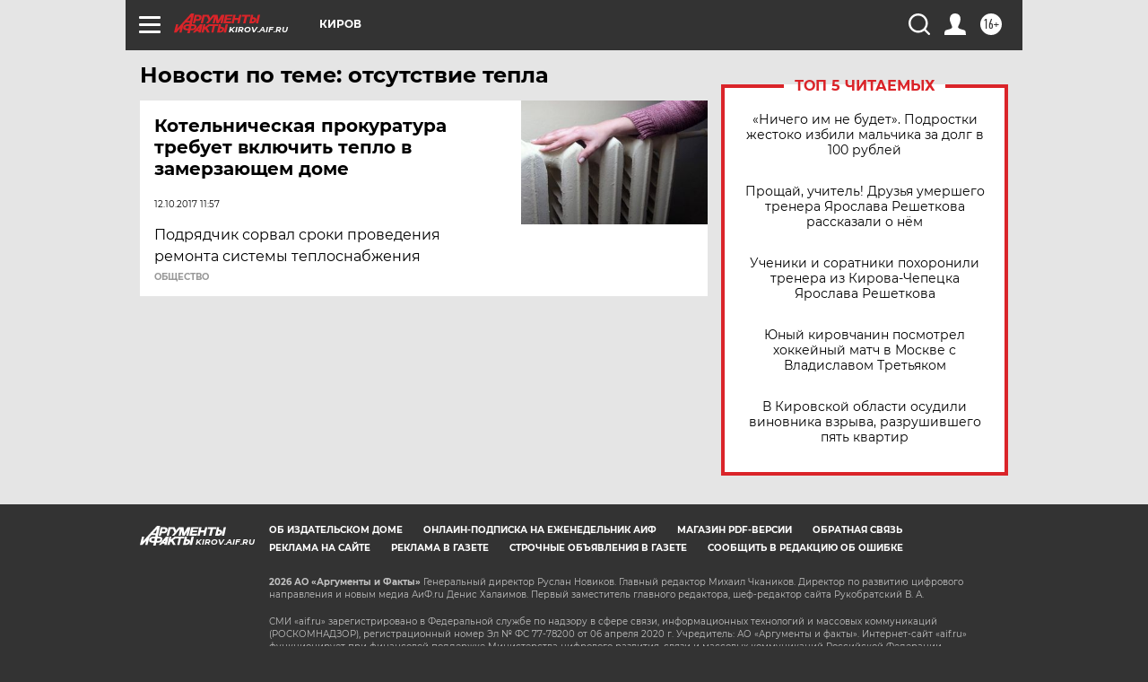

--- FILE ---
content_type: text/html
request_url: https://tns-counter.ru/nc01a**R%3Eundefined*aif_ru/ru/UTF-8/tmsec=aif_ru/19696258***
body_size: -72
content:
913D710B6974ACFFX1769254143:913D710B6974ACFFX1769254143